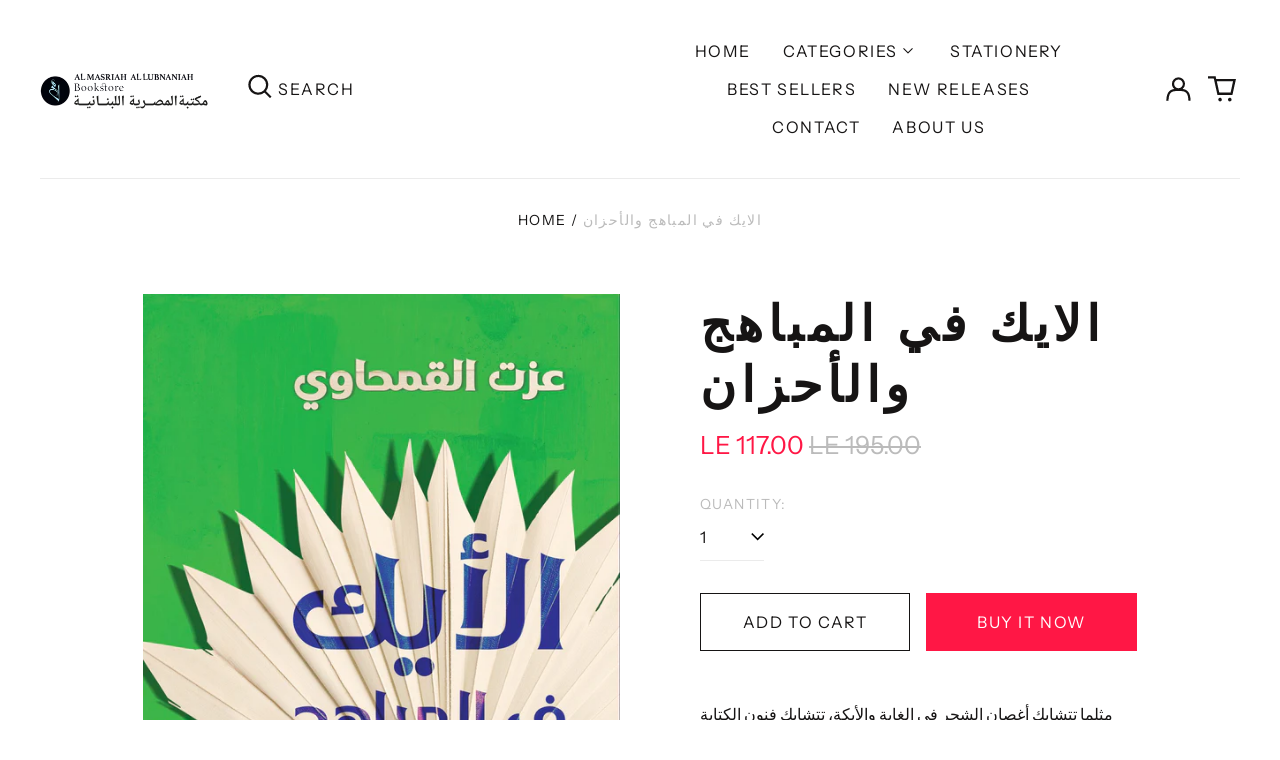

--- FILE ---
content_type: text/html; charset=utf-8
request_url: https://almasriahbookstores.com/variants/40819838517299/?section_id=store-availability
body_size: -318
content:
<div id="shopify-section-store-availability" class="shopify-section"><script type="application/json" data-availability-json>{
    "variant": 40819838517299
    
  }
</script>
</div>

--- FILE ---
content_type: text/javascript
request_url: https://almasriahbookstores.com/cdn/shop/t/5/assets/cart-drawer.min.js?v=47781187086617541481748949456
body_size: 2789
content:
!function(t){var e={};function n(r){if(e[r])return e[r].exports;var i=e[r]={i:r,l:!1,exports:{}};return t[r].call(i.exports,i,i.exports,n),i.l=!0,i.exports}n.m=t,n.c=e,n.d=function(t,e,r){n.o(t,e)||Object.defineProperty(t,e,{enumerable:!0,get:r})},n.r=function(t){"undefined"!=typeof Symbol&&Symbol.toStringTag&&Object.defineProperty(t,Symbol.toStringTag,{value:"Module"}),Object.defineProperty(t,"__esModule",{value:!0})},n.t=function(t,e){if(1&e&&(t=n(t)),8&e)return t;if(4&e&&"object"==typeof t&&t&&t.__esModule)return t;var r=Object.create(null);if(n.r(r),Object.defineProperty(r,"default",{enumerable:!0,value:t}),2&e&&"string"!=typeof t)for(var i in t)n.d(r,i,function(e){return t[e]}.bind(null,i));return r},n.n=function(t){var e=t&&t.__esModule?function(){return t.default}:function(){return t};return n.d(e,"a",e),e},n.o=function(t,e){return Object.prototype.hasOwnProperty.call(t,e)},n.p="",n(n.s=60)}({0:function(t,e,n){"use strict";function r(t,e){if(null===e)return t;if("master"===e)return i(t);const n=t.match(/\.(jpg|jpeg|gif|png|bmp|bitmap|tiff|tif)(\?v=\d+)?$/i);if(n){const r=t.split(n[0]),a=n[0];return i(`${r[0]}_${e}${a}`)}return null}function i(t){return t.replace(/http(s)?:/,"")}n.d(e,"d",(function(){return a})),n.d(e,"b",(function(){return o})),n.d(e,"c",(function(){return u})),n.d(e,"f",(function(){return c})),n.d(e,"e",(function(){return s})),n.d(e,"a",(function(){return f}));function a(t){for(var e in t)if(t.hasOwnProperty(e))return!1;return!0}function o(t,e=[180,360,540,720,900,1080,1296,1512,1728,1944,2160,2376,2592,2808,3024]){if(!t)return;const n=[];return e.forEach(e=>{n.push(`${r(t,e.toString()+"x")} ${e}w`)}),n.join(",\n")}!function(){const t={select:"input",change:"input",submit:"form",reset:"form",error:"img",load:"img",abort:"img"}}();function u(t){let e=[],n=t.parentNode.firstChild;for(;n;)1===n.nodeType&&n!==t&&e.push(n),n=n.nextSibling;return e}function c(t){t.tables.forEach((function(e){var n=document.createElement("div");n.classList.add(t.tableWrapperClass),e.parentNode.insertBefore(n,e),n.appendChild(e)}))}function s(t){t.iframes.forEach((function(e){var n=document.createElement("div");n.classList.add(t.iframeWrapperClass),e.parentNode.insertBefore(n,e),n.appendChild(e),e.src=e.src}))}const f=(l=!1,{setTouch:function(){l=!0},isTouch:function(){return l}});var l},1:function(t,e,n){"use strict";n.d(e,"b",(function(){return i})),n.d(e,"a",(function(){return a})),n.d(e,"c",(function(){return o}));function r(t,e){"string"==typeof t&&(t=t.replace(".",""));let n="";const r=/\{\{\s*(\w+)\s*\}\}/,i=e||"${{amount}}";function a(t,e=2,n=",",r="."){if(isNaN(t)||null==t)return 0;const i=(t=(t/100).toFixed(e)).split(".");return i[0].replace(/(\d)(?=(\d\d\d)+(?!\d))/g,"$1"+n)+(i[1]?r+i[1]:"")}switch(i.match(r)[1]){case"amount":n=a(t,2);break;case"amount_no_decimals":n=a(t,0);break;case"amount_with_comma_separator":n=a(t,2,".",",");break;case"amount_no_decimals_with_comma_separator":n=a(t,0,".",",")}return i.replace(r,n)}function i(t,e){clearTimeout(window.liveRegionTimeout);let n=document.getElementById("screenreader-announce");n.innerHTML=t,window.liveRegionTimeout=setTimeout(()=>{n.innerHTML=""},3e3)}function a(t){const e=theme.strings.update+": [QuantityLabel]: [Quantity], [Regular] [$$] [DiscountedPrice] [$]. [PriceInformation]";i(function(){let n=e;n=n.replace("[QuantityLabel]",theme.strings.quantity).replace("[Quantity]",t.quantity);let i="",a=r(t.original_line_price,theme.moneyFormat),o="",u="",c="";return t.original_line_price>t.final_line_price&&(i=theme.strings.regularTotal,o=theme.strings.discountedTotal,u=r(t.final_line_price,theme.moneyFormat),c=theme.strings.priceColumn),n=n.replace("[Regular]",i).replace("[$$]",a).replace("[DiscountedPrice]",o).replace("[$]",u).replace("[PriceInformation]",c).replace("  .","").trim(),n}())}function o(t){i(function(){let e="[Availability] [Regular] [$$] [Sale] [$]. [UnitPrice] [$$$]";const n=t.available?"":theme.strings.soldOut+",";e=e.replace("[Availability]",n);let i="",a=r(t.price,theme.moneyFormat),o="",u="",c="",s="";return t.compare_at_price>t.price&&(i=theme.strings.regularPrice,a=r(t.compare_at_price,theme.moneyFormat),o=theme.strings.sale,u=r(t.price,theme.moneyFormat)),t.unit_price&&(c=theme.strings.unitPrice,s=r(t.unit_price,theme.moneyFormat)+" "+theme.strings.unitPriceSeparator+" "+(1===t.unit_price_measurement.reference_value?t.unit_price_measurement.reference_unit:t.unit_price_measurement.reference_value+t.unit_price_measurement.reference_unit)),e=e.replace("[Regular]",i).replace("[$$]",a).replace("[Sale]",o).replace("[$]",u).replace("[UnitPrice]",c).replace("[$$$]",s).replace("  .","").trim(),e}())}},10:function(t,e,n){"use strict";Object.defineProperty(e,"__esModule",{value:!0}),e.formatMoney=function(t,e){"string"==typeof t&&(t=t.replace(".",""));var n="",r=/\{\{\s*(\w+)\s*\}\}/,i=e||"${{amount}}";function a(t){var e=arguments.length>1&&void 0!==arguments[1]?arguments[1]:2,n=arguments.length>2&&void 0!==arguments[2]?arguments[2]:",",r=arguments.length>3&&void 0!==arguments[3]?arguments[3]:".";if(isNaN(t)||null==t)return 0;var i=(t=(t/100).toFixed(e)).split("."),a=i[0].replace(/(\d)(?=(\d\d\d)+(?!\d))/g,"$1"+n),o=i[1]?r+i[1]:"";return a+o}switch(i.match(r)[1]){case"amount":n=a(t,2);break;case"amount_no_decimals":n=a(t,0);break;case"amount_with_comma_separator":n=a(t,2,".",",");break;case"amount_no_decimals_with_comma_separator":n=a(t,0,".",",")}return i.replace(r,n)}},3:function(t,e,n){"use strict";function r(){return JSON.parse(JSON.stringify({credentials:"same-origin",headers:{"X-Requested-With":"XMLHttpRequest","Content-Type":"application/json;"}}))}function i(t,e){return fetch(t,e).then((function(t){if(!t.ok)throw t;return t.json()}))}function a(){return i("/cart.js",r())}function o(t,e){var n=r();return e=e||{},n.method="POST",n.body=JSON.stringify({line:t,quantity:e.quantity,properties:e.properties}),i("/cart/change.js",n)}function u(t){var e=r();return e.method="POST",e.body=JSON.stringify(t),i("/cart/update.js",e)}function c(t){if("string"!=typeof t||2!==t.split(":").length)throw new TypeError("Theme Cart: Provided key value is not a string with the format xxx:xxx")}function s(t){if("number"!=typeof t||isNaN(t))throw new TypeError("Theme Cart: Variant ID must be a number")}function f(t){if("object"!=typeof t)throw new TypeError("Theme Cart: Options must be an object");if(void 0===t.quantity&&void 0===t.properties)throw new Error("Theme Cart: You muse define a value for quantity or properties");void 0!==t.quantity&&function(t){if("number"!=typeof t||isNaN(t))throw new TypeError("Theme Cart: An object which specifies a quantity or properties value is required")}(t.quantity),void 0!==t.properties&&function(t){if("object"!=typeof t)throw new TypeError("Theme Cart: Properties must be an object")}(t.properties)}function l(){return a()}function d(t){return c(t),a().then((function(e){var n=-1;return e.items.forEach((function(e,r){n=e.key===t?r+1:n})),-1===n?Promise.reject(new Error("Theme Cart: Unable to match line item with provided key")):n}))}function p(t,e){return e=e||{},s(t),function(t,e,n){var a=r();return a.method="POST",a.body=JSON.stringify({id:t,quantity:e,properties:n}),i("/cart/add.js",a)}(t,e.quantity,e.properties)}function m(t){!function(t){if(!(t instanceof HTMLFormElement))throw new TypeError("Theme Cart: Form must be an instance of HTMLFormElement")}(t);var e=new FormData(t);return s(parseInt(e.get("id"),10)),function(t){var e=r();return delete e.headers["Content-Type"],e.method="POST",e.body=t,i("/cart/add.js",e)}(e)}function h(t,e){return c(t),f(e),d(t).then((function(t){return o(t,e)}))}function g(t){return u({note:t})}n.d(e,"c",(function(){return l})),n.d(e,"a",(function(){return p})),n.d(e,"b",(function(){return m})),n.d(e,"d",(function(){return h})),n.d(e,"e",(function(){return g}))},60:function(t,e,n){"use strict";n.r(e);var r=n(3),i=n(10),a=n(0),o=n(8),u=n(1),c=document.querySelectorAll("[data-cart-drawer-toggle]");window.ThemeModule_CartDrawer=function(t){return{state:null,lastUpdate:null,loading:!0,updating:!1,noteUpdating:!1,errorMessages:{},getSizedImageUrl:o.getSizedImageUrl,mounted:function(){var e=this;c.forEach((function(t){t.setAttribute("role","button")})),this.$watch("state",(function(t){t&&(e.loading=!1,e.updating=!1,e.rowUpdating=!1,e.noteUpdating=!1,e.lastUpdate=JSON.parse(JSON.stringify(t)),document.body.dispatchEvent(new CustomEvent("label:modalcart:itemcountupdate",{detail:{count:t.item_count}})))})),document.body.addEventListener("label:modalcart:afteradditem",(function(){e._getState((function(){!0===t&&(Spruce.store("drawer").cartDrawerOpen=!0)}))})),this._getState()},_getState:function(t){var e=this;r.c().then((function(n){e.state=n,"function"==typeof t&&t()}))},flatProperties:function(t){if(!t||Object(a.d)(t))return[];var e=[];for(var n in t)if("_"!==n.charAt(0)&&t[n].trim()){var r={};r.name=n,r.value=t[n],e.push(r)}return e},formatMoney:function(t){return Object(i.formatMoney)(t,window.theme.moneyFormat)},qtyAdjust:function(t,e){if(!this.updating){var n=t.currentTarget.dataset.qtyAdjust||"plus";"plus"===n&&e.quantity++,"minus"===n&&(e.quantity--,e.quantity<=0&&(e.quantity=0)),"remove"===n&&(e.quantity=0),this.updateQuantity(e)}},getCopyFromLastStateUpdate:function(t){return this.lastUpdate.items[this.state.items.indexOf(t)]},updateQuantity:function(t){var e=this,n=this.getCopyFromLastStateUpdate(t).quantity||0;n!==t.quantity&&(this.updating=!0,this.rowUpdating=!0,t.updating=!0,delete this.errorMessages[t.key],r.d(t.key,{quantity:t.quantity}).then((function(n){var r=n.items.find((function(e){return e.key==t.key}));r?(Object(u.a)(r,!1),n.item_count===e.state.item_count&&(e.errorMessages[t.key]=window.theme.strings.cartAddError.replace("{{ title }}",r.title))):0===t.quantity&&(Object(u.b)(window.theme.strings.quantity+" 0"),setTimeout((function(){var t=document.getElementById("CartTitle");t&&t.focus()}),100)),e.state=n})).catch((function(r){r.json().then((function(r){422===r.status&&(e.errorMessages[t.key]=r.message,t.quantity=n),e.updating=!1,e.rowUpdating=!1,t.updating=!1}))})))},updateNote:function(t){var e=this,n=t.currentTarget.value||"";this.lastUpdate.note!=n&&(this.updating=!0,this.noteUpdating=!0,r.e(n).then((function(t){e.state=t})))},keyupOnInput:function(t){t.target.dispatchEvent(new Event("change"))},getCartImgSrcset:function(t){return Object(a.b)(t,[60,100,120,200])}}}},8:function(t,e,n){"use strict";function r(t){(new Image).src=t}function i(t,e){if(null===e)return t;if("master"===e)return a(t);var n=t.match(/\.(jpg|jpeg|gif|png|bmp|bitmap|tiff|tif)(\?v=\d+)?$/i);if(n){var r=t.split(n[0]),i=n[0];return a(r[0]+"_"+e+i)}return null}function a(t){return t.replace(/http(s)?:/,"")}Object.defineProperty(e,"__esModule",{value:!0}),e.preload=function(t,e){"string"==typeof t&&(t=[t]);for(var n=0;n<t.length;n++){r(i(t[n],e))}},e.loadImage=r,e.imageSize=function(t){var e=t.match(/.+_((?:pico|icon|thumb|small|compact|medium|large|grande)|\d{1,4}x\d{0,4}|x\d{1,4})[_\.@]/);return e?e[1]:null},e.getSizedImageUrl=i,e.removeProtocol=a}});